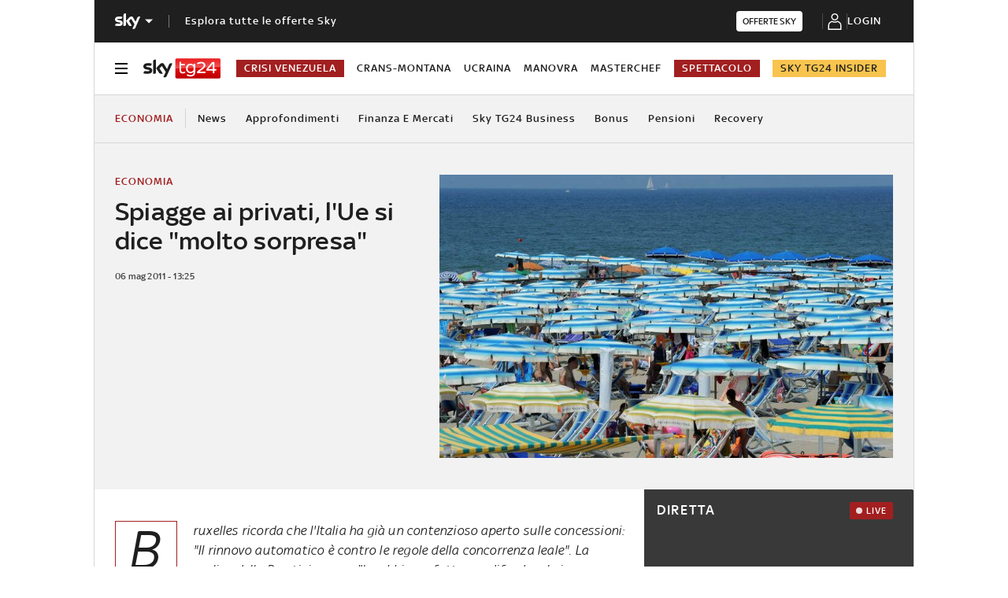

--- FILE ---
content_type: application/x-javascript;charset=utf-8
request_url: https://smetrics.sky.it/id?d_visid_ver=5.5.0&d_fieldgroup=A&mcorgid=1A124673527853290A490D45%40AdobeOrg&mid=59266313237862255357956585068550748990&ts=1769434366315
body_size: -37
content:
{"mid":"59266313237862255357956585068550748990"}